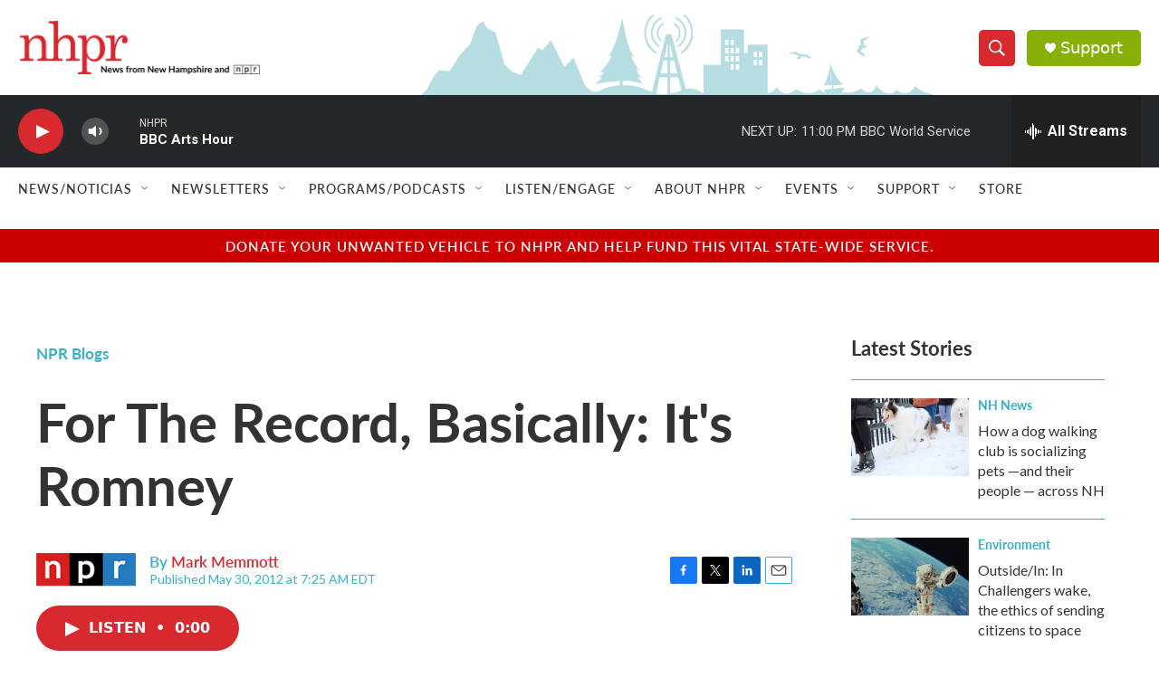

--- FILE ---
content_type: text/html; charset=utf-8
request_url: https://www.google.com/recaptcha/api2/aframe
body_size: 183
content:
<!DOCTYPE HTML><html><head><meta http-equiv="content-type" content="text/html; charset=UTF-8"></head><body><script nonce="IUcwKe6t9BPtYfzXmMhwpA">/** Anti-fraud and anti-abuse applications only. See google.com/recaptcha */ try{var clients={'sodar':'https://pagead2.googlesyndication.com/pagead/sodar?'};window.addEventListener("message",function(a){try{if(a.source===window.parent){var b=JSON.parse(a.data);var c=clients[b['id']];if(c){var d=document.createElement('img');d.src=c+b['params']+'&rc='+(localStorage.getItem("rc::a")?sessionStorage.getItem("rc::b"):"");window.document.body.appendChild(d);sessionStorage.setItem("rc::e",parseInt(sessionStorage.getItem("rc::e")||0)+1);localStorage.setItem("rc::h",'1769396775562');}}}catch(b){}});window.parent.postMessage("_grecaptcha_ready", "*");}catch(b){}</script></body></html>